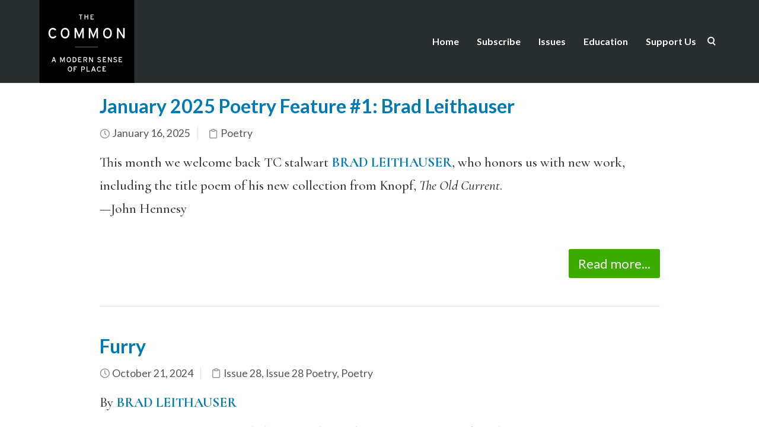

--- FILE ---
content_type: text/html; charset=utf-8
request_url: https://www.google.com/recaptcha/api2/anchor?ar=1&k=6LepLK4UAAAAABJ90-FRZpek5sEKAgnxFW0mMgfH&co=aHR0cHM6Ly93d3cudGhlY29tbW9ub25saW5lLm9yZzo0NDM.&hl=en&v=PoyoqOPhxBO7pBk68S4YbpHZ&size=invisible&anchor-ms=20000&execute-ms=30000&cb=1lmaluek23um
body_size: 49454
content:
<!DOCTYPE HTML><html dir="ltr" lang="en"><head><meta http-equiv="Content-Type" content="text/html; charset=UTF-8">
<meta http-equiv="X-UA-Compatible" content="IE=edge">
<title>reCAPTCHA</title>
<style type="text/css">
/* cyrillic-ext */
@font-face {
  font-family: 'Roboto';
  font-style: normal;
  font-weight: 400;
  font-stretch: 100%;
  src: url(//fonts.gstatic.com/s/roboto/v48/KFO7CnqEu92Fr1ME7kSn66aGLdTylUAMa3GUBHMdazTgWw.woff2) format('woff2');
  unicode-range: U+0460-052F, U+1C80-1C8A, U+20B4, U+2DE0-2DFF, U+A640-A69F, U+FE2E-FE2F;
}
/* cyrillic */
@font-face {
  font-family: 'Roboto';
  font-style: normal;
  font-weight: 400;
  font-stretch: 100%;
  src: url(//fonts.gstatic.com/s/roboto/v48/KFO7CnqEu92Fr1ME7kSn66aGLdTylUAMa3iUBHMdazTgWw.woff2) format('woff2');
  unicode-range: U+0301, U+0400-045F, U+0490-0491, U+04B0-04B1, U+2116;
}
/* greek-ext */
@font-face {
  font-family: 'Roboto';
  font-style: normal;
  font-weight: 400;
  font-stretch: 100%;
  src: url(//fonts.gstatic.com/s/roboto/v48/KFO7CnqEu92Fr1ME7kSn66aGLdTylUAMa3CUBHMdazTgWw.woff2) format('woff2');
  unicode-range: U+1F00-1FFF;
}
/* greek */
@font-face {
  font-family: 'Roboto';
  font-style: normal;
  font-weight: 400;
  font-stretch: 100%;
  src: url(//fonts.gstatic.com/s/roboto/v48/KFO7CnqEu92Fr1ME7kSn66aGLdTylUAMa3-UBHMdazTgWw.woff2) format('woff2');
  unicode-range: U+0370-0377, U+037A-037F, U+0384-038A, U+038C, U+038E-03A1, U+03A3-03FF;
}
/* math */
@font-face {
  font-family: 'Roboto';
  font-style: normal;
  font-weight: 400;
  font-stretch: 100%;
  src: url(//fonts.gstatic.com/s/roboto/v48/KFO7CnqEu92Fr1ME7kSn66aGLdTylUAMawCUBHMdazTgWw.woff2) format('woff2');
  unicode-range: U+0302-0303, U+0305, U+0307-0308, U+0310, U+0312, U+0315, U+031A, U+0326-0327, U+032C, U+032F-0330, U+0332-0333, U+0338, U+033A, U+0346, U+034D, U+0391-03A1, U+03A3-03A9, U+03B1-03C9, U+03D1, U+03D5-03D6, U+03F0-03F1, U+03F4-03F5, U+2016-2017, U+2034-2038, U+203C, U+2040, U+2043, U+2047, U+2050, U+2057, U+205F, U+2070-2071, U+2074-208E, U+2090-209C, U+20D0-20DC, U+20E1, U+20E5-20EF, U+2100-2112, U+2114-2115, U+2117-2121, U+2123-214F, U+2190, U+2192, U+2194-21AE, U+21B0-21E5, U+21F1-21F2, U+21F4-2211, U+2213-2214, U+2216-22FF, U+2308-230B, U+2310, U+2319, U+231C-2321, U+2336-237A, U+237C, U+2395, U+239B-23B7, U+23D0, U+23DC-23E1, U+2474-2475, U+25AF, U+25B3, U+25B7, U+25BD, U+25C1, U+25CA, U+25CC, U+25FB, U+266D-266F, U+27C0-27FF, U+2900-2AFF, U+2B0E-2B11, U+2B30-2B4C, U+2BFE, U+3030, U+FF5B, U+FF5D, U+1D400-1D7FF, U+1EE00-1EEFF;
}
/* symbols */
@font-face {
  font-family: 'Roboto';
  font-style: normal;
  font-weight: 400;
  font-stretch: 100%;
  src: url(//fonts.gstatic.com/s/roboto/v48/KFO7CnqEu92Fr1ME7kSn66aGLdTylUAMaxKUBHMdazTgWw.woff2) format('woff2');
  unicode-range: U+0001-000C, U+000E-001F, U+007F-009F, U+20DD-20E0, U+20E2-20E4, U+2150-218F, U+2190, U+2192, U+2194-2199, U+21AF, U+21E6-21F0, U+21F3, U+2218-2219, U+2299, U+22C4-22C6, U+2300-243F, U+2440-244A, U+2460-24FF, U+25A0-27BF, U+2800-28FF, U+2921-2922, U+2981, U+29BF, U+29EB, U+2B00-2BFF, U+4DC0-4DFF, U+FFF9-FFFB, U+10140-1018E, U+10190-1019C, U+101A0, U+101D0-101FD, U+102E0-102FB, U+10E60-10E7E, U+1D2C0-1D2D3, U+1D2E0-1D37F, U+1F000-1F0FF, U+1F100-1F1AD, U+1F1E6-1F1FF, U+1F30D-1F30F, U+1F315, U+1F31C, U+1F31E, U+1F320-1F32C, U+1F336, U+1F378, U+1F37D, U+1F382, U+1F393-1F39F, U+1F3A7-1F3A8, U+1F3AC-1F3AF, U+1F3C2, U+1F3C4-1F3C6, U+1F3CA-1F3CE, U+1F3D4-1F3E0, U+1F3ED, U+1F3F1-1F3F3, U+1F3F5-1F3F7, U+1F408, U+1F415, U+1F41F, U+1F426, U+1F43F, U+1F441-1F442, U+1F444, U+1F446-1F449, U+1F44C-1F44E, U+1F453, U+1F46A, U+1F47D, U+1F4A3, U+1F4B0, U+1F4B3, U+1F4B9, U+1F4BB, U+1F4BF, U+1F4C8-1F4CB, U+1F4D6, U+1F4DA, U+1F4DF, U+1F4E3-1F4E6, U+1F4EA-1F4ED, U+1F4F7, U+1F4F9-1F4FB, U+1F4FD-1F4FE, U+1F503, U+1F507-1F50B, U+1F50D, U+1F512-1F513, U+1F53E-1F54A, U+1F54F-1F5FA, U+1F610, U+1F650-1F67F, U+1F687, U+1F68D, U+1F691, U+1F694, U+1F698, U+1F6AD, U+1F6B2, U+1F6B9-1F6BA, U+1F6BC, U+1F6C6-1F6CF, U+1F6D3-1F6D7, U+1F6E0-1F6EA, U+1F6F0-1F6F3, U+1F6F7-1F6FC, U+1F700-1F7FF, U+1F800-1F80B, U+1F810-1F847, U+1F850-1F859, U+1F860-1F887, U+1F890-1F8AD, U+1F8B0-1F8BB, U+1F8C0-1F8C1, U+1F900-1F90B, U+1F93B, U+1F946, U+1F984, U+1F996, U+1F9E9, U+1FA00-1FA6F, U+1FA70-1FA7C, U+1FA80-1FA89, U+1FA8F-1FAC6, U+1FACE-1FADC, U+1FADF-1FAE9, U+1FAF0-1FAF8, U+1FB00-1FBFF;
}
/* vietnamese */
@font-face {
  font-family: 'Roboto';
  font-style: normal;
  font-weight: 400;
  font-stretch: 100%;
  src: url(//fonts.gstatic.com/s/roboto/v48/KFO7CnqEu92Fr1ME7kSn66aGLdTylUAMa3OUBHMdazTgWw.woff2) format('woff2');
  unicode-range: U+0102-0103, U+0110-0111, U+0128-0129, U+0168-0169, U+01A0-01A1, U+01AF-01B0, U+0300-0301, U+0303-0304, U+0308-0309, U+0323, U+0329, U+1EA0-1EF9, U+20AB;
}
/* latin-ext */
@font-face {
  font-family: 'Roboto';
  font-style: normal;
  font-weight: 400;
  font-stretch: 100%;
  src: url(//fonts.gstatic.com/s/roboto/v48/KFO7CnqEu92Fr1ME7kSn66aGLdTylUAMa3KUBHMdazTgWw.woff2) format('woff2');
  unicode-range: U+0100-02BA, U+02BD-02C5, U+02C7-02CC, U+02CE-02D7, U+02DD-02FF, U+0304, U+0308, U+0329, U+1D00-1DBF, U+1E00-1E9F, U+1EF2-1EFF, U+2020, U+20A0-20AB, U+20AD-20C0, U+2113, U+2C60-2C7F, U+A720-A7FF;
}
/* latin */
@font-face {
  font-family: 'Roboto';
  font-style: normal;
  font-weight: 400;
  font-stretch: 100%;
  src: url(//fonts.gstatic.com/s/roboto/v48/KFO7CnqEu92Fr1ME7kSn66aGLdTylUAMa3yUBHMdazQ.woff2) format('woff2');
  unicode-range: U+0000-00FF, U+0131, U+0152-0153, U+02BB-02BC, U+02C6, U+02DA, U+02DC, U+0304, U+0308, U+0329, U+2000-206F, U+20AC, U+2122, U+2191, U+2193, U+2212, U+2215, U+FEFF, U+FFFD;
}
/* cyrillic-ext */
@font-face {
  font-family: 'Roboto';
  font-style: normal;
  font-weight: 500;
  font-stretch: 100%;
  src: url(//fonts.gstatic.com/s/roboto/v48/KFO7CnqEu92Fr1ME7kSn66aGLdTylUAMa3GUBHMdazTgWw.woff2) format('woff2');
  unicode-range: U+0460-052F, U+1C80-1C8A, U+20B4, U+2DE0-2DFF, U+A640-A69F, U+FE2E-FE2F;
}
/* cyrillic */
@font-face {
  font-family: 'Roboto';
  font-style: normal;
  font-weight: 500;
  font-stretch: 100%;
  src: url(//fonts.gstatic.com/s/roboto/v48/KFO7CnqEu92Fr1ME7kSn66aGLdTylUAMa3iUBHMdazTgWw.woff2) format('woff2');
  unicode-range: U+0301, U+0400-045F, U+0490-0491, U+04B0-04B1, U+2116;
}
/* greek-ext */
@font-face {
  font-family: 'Roboto';
  font-style: normal;
  font-weight: 500;
  font-stretch: 100%;
  src: url(//fonts.gstatic.com/s/roboto/v48/KFO7CnqEu92Fr1ME7kSn66aGLdTylUAMa3CUBHMdazTgWw.woff2) format('woff2');
  unicode-range: U+1F00-1FFF;
}
/* greek */
@font-face {
  font-family: 'Roboto';
  font-style: normal;
  font-weight: 500;
  font-stretch: 100%;
  src: url(//fonts.gstatic.com/s/roboto/v48/KFO7CnqEu92Fr1ME7kSn66aGLdTylUAMa3-UBHMdazTgWw.woff2) format('woff2');
  unicode-range: U+0370-0377, U+037A-037F, U+0384-038A, U+038C, U+038E-03A1, U+03A3-03FF;
}
/* math */
@font-face {
  font-family: 'Roboto';
  font-style: normal;
  font-weight: 500;
  font-stretch: 100%;
  src: url(//fonts.gstatic.com/s/roboto/v48/KFO7CnqEu92Fr1ME7kSn66aGLdTylUAMawCUBHMdazTgWw.woff2) format('woff2');
  unicode-range: U+0302-0303, U+0305, U+0307-0308, U+0310, U+0312, U+0315, U+031A, U+0326-0327, U+032C, U+032F-0330, U+0332-0333, U+0338, U+033A, U+0346, U+034D, U+0391-03A1, U+03A3-03A9, U+03B1-03C9, U+03D1, U+03D5-03D6, U+03F0-03F1, U+03F4-03F5, U+2016-2017, U+2034-2038, U+203C, U+2040, U+2043, U+2047, U+2050, U+2057, U+205F, U+2070-2071, U+2074-208E, U+2090-209C, U+20D0-20DC, U+20E1, U+20E5-20EF, U+2100-2112, U+2114-2115, U+2117-2121, U+2123-214F, U+2190, U+2192, U+2194-21AE, U+21B0-21E5, U+21F1-21F2, U+21F4-2211, U+2213-2214, U+2216-22FF, U+2308-230B, U+2310, U+2319, U+231C-2321, U+2336-237A, U+237C, U+2395, U+239B-23B7, U+23D0, U+23DC-23E1, U+2474-2475, U+25AF, U+25B3, U+25B7, U+25BD, U+25C1, U+25CA, U+25CC, U+25FB, U+266D-266F, U+27C0-27FF, U+2900-2AFF, U+2B0E-2B11, U+2B30-2B4C, U+2BFE, U+3030, U+FF5B, U+FF5D, U+1D400-1D7FF, U+1EE00-1EEFF;
}
/* symbols */
@font-face {
  font-family: 'Roboto';
  font-style: normal;
  font-weight: 500;
  font-stretch: 100%;
  src: url(//fonts.gstatic.com/s/roboto/v48/KFO7CnqEu92Fr1ME7kSn66aGLdTylUAMaxKUBHMdazTgWw.woff2) format('woff2');
  unicode-range: U+0001-000C, U+000E-001F, U+007F-009F, U+20DD-20E0, U+20E2-20E4, U+2150-218F, U+2190, U+2192, U+2194-2199, U+21AF, U+21E6-21F0, U+21F3, U+2218-2219, U+2299, U+22C4-22C6, U+2300-243F, U+2440-244A, U+2460-24FF, U+25A0-27BF, U+2800-28FF, U+2921-2922, U+2981, U+29BF, U+29EB, U+2B00-2BFF, U+4DC0-4DFF, U+FFF9-FFFB, U+10140-1018E, U+10190-1019C, U+101A0, U+101D0-101FD, U+102E0-102FB, U+10E60-10E7E, U+1D2C0-1D2D3, U+1D2E0-1D37F, U+1F000-1F0FF, U+1F100-1F1AD, U+1F1E6-1F1FF, U+1F30D-1F30F, U+1F315, U+1F31C, U+1F31E, U+1F320-1F32C, U+1F336, U+1F378, U+1F37D, U+1F382, U+1F393-1F39F, U+1F3A7-1F3A8, U+1F3AC-1F3AF, U+1F3C2, U+1F3C4-1F3C6, U+1F3CA-1F3CE, U+1F3D4-1F3E0, U+1F3ED, U+1F3F1-1F3F3, U+1F3F5-1F3F7, U+1F408, U+1F415, U+1F41F, U+1F426, U+1F43F, U+1F441-1F442, U+1F444, U+1F446-1F449, U+1F44C-1F44E, U+1F453, U+1F46A, U+1F47D, U+1F4A3, U+1F4B0, U+1F4B3, U+1F4B9, U+1F4BB, U+1F4BF, U+1F4C8-1F4CB, U+1F4D6, U+1F4DA, U+1F4DF, U+1F4E3-1F4E6, U+1F4EA-1F4ED, U+1F4F7, U+1F4F9-1F4FB, U+1F4FD-1F4FE, U+1F503, U+1F507-1F50B, U+1F50D, U+1F512-1F513, U+1F53E-1F54A, U+1F54F-1F5FA, U+1F610, U+1F650-1F67F, U+1F687, U+1F68D, U+1F691, U+1F694, U+1F698, U+1F6AD, U+1F6B2, U+1F6B9-1F6BA, U+1F6BC, U+1F6C6-1F6CF, U+1F6D3-1F6D7, U+1F6E0-1F6EA, U+1F6F0-1F6F3, U+1F6F7-1F6FC, U+1F700-1F7FF, U+1F800-1F80B, U+1F810-1F847, U+1F850-1F859, U+1F860-1F887, U+1F890-1F8AD, U+1F8B0-1F8BB, U+1F8C0-1F8C1, U+1F900-1F90B, U+1F93B, U+1F946, U+1F984, U+1F996, U+1F9E9, U+1FA00-1FA6F, U+1FA70-1FA7C, U+1FA80-1FA89, U+1FA8F-1FAC6, U+1FACE-1FADC, U+1FADF-1FAE9, U+1FAF0-1FAF8, U+1FB00-1FBFF;
}
/* vietnamese */
@font-face {
  font-family: 'Roboto';
  font-style: normal;
  font-weight: 500;
  font-stretch: 100%;
  src: url(//fonts.gstatic.com/s/roboto/v48/KFO7CnqEu92Fr1ME7kSn66aGLdTylUAMa3OUBHMdazTgWw.woff2) format('woff2');
  unicode-range: U+0102-0103, U+0110-0111, U+0128-0129, U+0168-0169, U+01A0-01A1, U+01AF-01B0, U+0300-0301, U+0303-0304, U+0308-0309, U+0323, U+0329, U+1EA0-1EF9, U+20AB;
}
/* latin-ext */
@font-face {
  font-family: 'Roboto';
  font-style: normal;
  font-weight: 500;
  font-stretch: 100%;
  src: url(//fonts.gstatic.com/s/roboto/v48/KFO7CnqEu92Fr1ME7kSn66aGLdTylUAMa3KUBHMdazTgWw.woff2) format('woff2');
  unicode-range: U+0100-02BA, U+02BD-02C5, U+02C7-02CC, U+02CE-02D7, U+02DD-02FF, U+0304, U+0308, U+0329, U+1D00-1DBF, U+1E00-1E9F, U+1EF2-1EFF, U+2020, U+20A0-20AB, U+20AD-20C0, U+2113, U+2C60-2C7F, U+A720-A7FF;
}
/* latin */
@font-face {
  font-family: 'Roboto';
  font-style: normal;
  font-weight: 500;
  font-stretch: 100%;
  src: url(//fonts.gstatic.com/s/roboto/v48/KFO7CnqEu92Fr1ME7kSn66aGLdTylUAMa3yUBHMdazQ.woff2) format('woff2');
  unicode-range: U+0000-00FF, U+0131, U+0152-0153, U+02BB-02BC, U+02C6, U+02DA, U+02DC, U+0304, U+0308, U+0329, U+2000-206F, U+20AC, U+2122, U+2191, U+2193, U+2212, U+2215, U+FEFF, U+FFFD;
}
/* cyrillic-ext */
@font-face {
  font-family: 'Roboto';
  font-style: normal;
  font-weight: 900;
  font-stretch: 100%;
  src: url(//fonts.gstatic.com/s/roboto/v48/KFO7CnqEu92Fr1ME7kSn66aGLdTylUAMa3GUBHMdazTgWw.woff2) format('woff2');
  unicode-range: U+0460-052F, U+1C80-1C8A, U+20B4, U+2DE0-2DFF, U+A640-A69F, U+FE2E-FE2F;
}
/* cyrillic */
@font-face {
  font-family: 'Roboto';
  font-style: normal;
  font-weight: 900;
  font-stretch: 100%;
  src: url(//fonts.gstatic.com/s/roboto/v48/KFO7CnqEu92Fr1ME7kSn66aGLdTylUAMa3iUBHMdazTgWw.woff2) format('woff2');
  unicode-range: U+0301, U+0400-045F, U+0490-0491, U+04B0-04B1, U+2116;
}
/* greek-ext */
@font-face {
  font-family: 'Roboto';
  font-style: normal;
  font-weight: 900;
  font-stretch: 100%;
  src: url(//fonts.gstatic.com/s/roboto/v48/KFO7CnqEu92Fr1ME7kSn66aGLdTylUAMa3CUBHMdazTgWw.woff2) format('woff2');
  unicode-range: U+1F00-1FFF;
}
/* greek */
@font-face {
  font-family: 'Roboto';
  font-style: normal;
  font-weight: 900;
  font-stretch: 100%;
  src: url(//fonts.gstatic.com/s/roboto/v48/KFO7CnqEu92Fr1ME7kSn66aGLdTylUAMa3-UBHMdazTgWw.woff2) format('woff2');
  unicode-range: U+0370-0377, U+037A-037F, U+0384-038A, U+038C, U+038E-03A1, U+03A3-03FF;
}
/* math */
@font-face {
  font-family: 'Roboto';
  font-style: normal;
  font-weight: 900;
  font-stretch: 100%;
  src: url(//fonts.gstatic.com/s/roboto/v48/KFO7CnqEu92Fr1ME7kSn66aGLdTylUAMawCUBHMdazTgWw.woff2) format('woff2');
  unicode-range: U+0302-0303, U+0305, U+0307-0308, U+0310, U+0312, U+0315, U+031A, U+0326-0327, U+032C, U+032F-0330, U+0332-0333, U+0338, U+033A, U+0346, U+034D, U+0391-03A1, U+03A3-03A9, U+03B1-03C9, U+03D1, U+03D5-03D6, U+03F0-03F1, U+03F4-03F5, U+2016-2017, U+2034-2038, U+203C, U+2040, U+2043, U+2047, U+2050, U+2057, U+205F, U+2070-2071, U+2074-208E, U+2090-209C, U+20D0-20DC, U+20E1, U+20E5-20EF, U+2100-2112, U+2114-2115, U+2117-2121, U+2123-214F, U+2190, U+2192, U+2194-21AE, U+21B0-21E5, U+21F1-21F2, U+21F4-2211, U+2213-2214, U+2216-22FF, U+2308-230B, U+2310, U+2319, U+231C-2321, U+2336-237A, U+237C, U+2395, U+239B-23B7, U+23D0, U+23DC-23E1, U+2474-2475, U+25AF, U+25B3, U+25B7, U+25BD, U+25C1, U+25CA, U+25CC, U+25FB, U+266D-266F, U+27C0-27FF, U+2900-2AFF, U+2B0E-2B11, U+2B30-2B4C, U+2BFE, U+3030, U+FF5B, U+FF5D, U+1D400-1D7FF, U+1EE00-1EEFF;
}
/* symbols */
@font-face {
  font-family: 'Roboto';
  font-style: normal;
  font-weight: 900;
  font-stretch: 100%;
  src: url(//fonts.gstatic.com/s/roboto/v48/KFO7CnqEu92Fr1ME7kSn66aGLdTylUAMaxKUBHMdazTgWw.woff2) format('woff2');
  unicode-range: U+0001-000C, U+000E-001F, U+007F-009F, U+20DD-20E0, U+20E2-20E4, U+2150-218F, U+2190, U+2192, U+2194-2199, U+21AF, U+21E6-21F0, U+21F3, U+2218-2219, U+2299, U+22C4-22C6, U+2300-243F, U+2440-244A, U+2460-24FF, U+25A0-27BF, U+2800-28FF, U+2921-2922, U+2981, U+29BF, U+29EB, U+2B00-2BFF, U+4DC0-4DFF, U+FFF9-FFFB, U+10140-1018E, U+10190-1019C, U+101A0, U+101D0-101FD, U+102E0-102FB, U+10E60-10E7E, U+1D2C0-1D2D3, U+1D2E0-1D37F, U+1F000-1F0FF, U+1F100-1F1AD, U+1F1E6-1F1FF, U+1F30D-1F30F, U+1F315, U+1F31C, U+1F31E, U+1F320-1F32C, U+1F336, U+1F378, U+1F37D, U+1F382, U+1F393-1F39F, U+1F3A7-1F3A8, U+1F3AC-1F3AF, U+1F3C2, U+1F3C4-1F3C6, U+1F3CA-1F3CE, U+1F3D4-1F3E0, U+1F3ED, U+1F3F1-1F3F3, U+1F3F5-1F3F7, U+1F408, U+1F415, U+1F41F, U+1F426, U+1F43F, U+1F441-1F442, U+1F444, U+1F446-1F449, U+1F44C-1F44E, U+1F453, U+1F46A, U+1F47D, U+1F4A3, U+1F4B0, U+1F4B3, U+1F4B9, U+1F4BB, U+1F4BF, U+1F4C8-1F4CB, U+1F4D6, U+1F4DA, U+1F4DF, U+1F4E3-1F4E6, U+1F4EA-1F4ED, U+1F4F7, U+1F4F9-1F4FB, U+1F4FD-1F4FE, U+1F503, U+1F507-1F50B, U+1F50D, U+1F512-1F513, U+1F53E-1F54A, U+1F54F-1F5FA, U+1F610, U+1F650-1F67F, U+1F687, U+1F68D, U+1F691, U+1F694, U+1F698, U+1F6AD, U+1F6B2, U+1F6B9-1F6BA, U+1F6BC, U+1F6C6-1F6CF, U+1F6D3-1F6D7, U+1F6E0-1F6EA, U+1F6F0-1F6F3, U+1F6F7-1F6FC, U+1F700-1F7FF, U+1F800-1F80B, U+1F810-1F847, U+1F850-1F859, U+1F860-1F887, U+1F890-1F8AD, U+1F8B0-1F8BB, U+1F8C0-1F8C1, U+1F900-1F90B, U+1F93B, U+1F946, U+1F984, U+1F996, U+1F9E9, U+1FA00-1FA6F, U+1FA70-1FA7C, U+1FA80-1FA89, U+1FA8F-1FAC6, U+1FACE-1FADC, U+1FADF-1FAE9, U+1FAF0-1FAF8, U+1FB00-1FBFF;
}
/* vietnamese */
@font-face {
  font-family: 'Roboto';
  font-style: normal;
  font-weight: 900;
  font-stretch: 100%;
  src: url(//fonts.gstatic.com/s/roboto/v48/KFO7CnqEu92Fr1ME7kSn66aGLdTylUAMa3OUBHMdazTgWw.woff2) format('woff2');
  unicode-range: U+0102-0103, U+0110-0111, U+0128-0129, U+0168-0169, U+01A0-01A1, U+01AF-01B0, U+0300-0301, U+0303-0304, U+0308-0309, U+0323, U+0329, U+1EA0-1EF9, U+20AB;
}
/* latin-ext */
@font-face {
  font-family: 'Roboto';
  font-style: normal;
  font-weight: 900;
  font-stretch: 100%;
  src: url(//fonts.gstatic.com/s/roboto/v48/KFO7CnqEu92Fr1ME7kSn66aGLdTylUAMa3KUBHMdazTgWw.woff2) format('woff2');
  unicode-range: U+0100-02BA, U+02BD-02C5, U+02C7-02CC, U+02CE-02D7, U+02DD-02FF, U+0304, U+0308, U+0329, U+1D00-1DBF, U+1E00-1E9F, U+1EF2-1EFF, U+2020, U+20A0-20AB, U+20AD-20C0, U+2113, U+2C60-2C7F, U+A720-A7FF;
}
/* latin */
@font-face {
  font-family: 'Roboto';
  font-style: normal;
  font-weight: 900;
  font-stretch: 100%;
  src: url(//fonts.gstatic.com/s/roboto/v48/KFO7CnqEu92Fr1ME7kSn66aGLdTylUAMa3yUBHMdazQ.woff2) format('woff2');
  unicode-range: U+0000-00FF, U+0131, U+0152-0153, U+02BB-02BC, U+02C6, U+02DA, U+02DC, U+0304, U+0308, U+0329, U+2000-206F, U+20AC, U+2122, U+2191, U+2193, U+2212, U+2215, U+FEFF, U+FFFD;
}

</style>
<link rel="stylesheet" type="text/css" href="https://www.gstatic.com/recaptcha/releases/PoyoqOPhxBO7pBk68S4YbpHZ/styles__ltr.css">
<script nonce="DBuBvKMj2OPyndT8noW9Gg" type="text/javascript">window['__recaptcha_api'] = 'https://www.google.com/recaptcha/api2/';</script>
<script type="text/javascript" src="https://www.gstatic.com/recaptcha/releases/PoyoqOPhxBO7pBk68S4YbpHZ/recaptcha__en.js" nonce="DBuBvKMj2OPyndT8noW9Gg">
      
    </script></head>
<body><div id="rc-anchor-alert" class="rc-anchor-alert"></div>
<input type="hidden" id="recaptcha-token" value="[base64]">
<script type="text/javascript" nonce="DBuBvKMj2OPyndT8noW9Gg">
      recaptcha.anchor.Main.init("[\x22ainput\x22,[\x22bgdata\x22,\x22\x22,\[base64]/[base64]/[base64]/KE4oMTI0LHYsdi5HKSxMWihsLHYpKTpOKDEyNCx2LGwpLFYpLHYpLFQpKSxGKDE3MSx2KX0scjc9ZnVuY3Rpb24obCl7cmV0dXJuIGx9LEM9ZnVuY3Rpb24obCxWLHYpe04odixsLFYpLFZbYWtdPTI3OTZ9LG49ZnVuY3Rpb24obCxWKXtWLlg9KChWLlg/[base64]/[base64]/[base64]/[base64]/[base64]/[base64]/[base64]/[base64]/[base64]/[base64]/[base64]\\u003d\x22,\[base64]\\u003d\\u003d\x22,\[base64]/DqMK+woXCkcOlJSjCvMKDw6DDtGYFwoHCm2HDn8OSa8KHwrLCg8KAZz/DgHnCucKyPcK2wrzCqFdow6LCs8OHw5lrD8K3NV/[base64]/Dp2sQV8KGUT3CqsO1EEBiPmXDqcOKwqvCsTAUXsOEw4DCtzFhMUnDqwPDoW8rwrJTMsKRw5zCv8KLCREyw5LCoxfCpAN0wpwhw4LCukUQfhcnwpbCgMK4DMKSEjfCtFTDjsKowqXDjH5LRsKEdXzDsC7CqcO9wq1wWD/[base64]/Dgg/CqcK1aArDvcO/wrbCvS0EXsO+ZcOlw64zd8Onw6HCtB06w6rChsOONi3DrRzCisK3w5XDnjzDolUsdMKEKC7DvG7CqsOaw6cUfcKIZQsmScKYw4fChyLDs8KcGMOUw6bDicKfwosFTC/CoErDvz4Rw6xLwq7DgMKtw5nCpcK+w67DnBh+ZMKeZ0QlblrDqUkMwoXDtW3ChFLCi8OAwqpyw4k8CMKGdMOgeMK8w7lDaA7DnsKSw4tLSMO0SQDCusK6wqTDoMOmairCpjQgfsK7w6nClE3Cv3zCpzvCssKNCMOww4t2F8OOaAAiCsOXw7vDksKGwoZmZH/DhMOiw7zCvX7DgT3Dnkc0CcOuVcOWwqnCqMOWwpDDjgfDqMKTdsKOEEvDgMKKwpVZf0jDgBDDlMKTfgVUw4BNw6lmw6dQw6DCt8OkYMOnw47DhsOtWy0nwr8qw48bc8OaPUt7wp5dwofCpcOAWhZGIcOowpnCt8OJwqHCgA4pJcOUFcKPbgEhWF/CrEgWw4PDkcOvwrfCv8Kcw5LDlcKSwpRswrvDhC8BwpwKFh5jacKMw5HDsQrCvSzDtAdww6jCocO/KkzCjAxfe2/[base64]/CqUVzwpHDlMKkDBbDqGHCjMO6A0PDnkHCg8OoF8KKbcK0w53DhsK1wr0Mw5rCmsO5WSLCmBDCoznDik48w5nDsWYwY2wiBsOXNsKfw6HDnsOYNMOMwr84MsOSwp3DscKKw4XDvsKvwp7Csh3DnRTCqmddO17DvR/CmkrCjMOFL8KiX0okJn3CgsKLKijDosK9w7fDksOwXgwlwrfCllPDl8O7wq1Fw7AnVcKzZcOkNMKUZSnDhmbDosO1OEZuw6hywpV3wprDpnYmblYRPMO0w6twQS/CmcOABMKyAcKdw75Cw6/[base64]/DggR2Zmgaw4nCsV7DnwB8D19FHcKRwoIHKcK2w5rDmlgRDMOuw6jCncO5YMO5P8Olwr4ZQcOMCz4kaMOHw5/Cv8KnwoRJw7k9bF7CtQLDocKmw5XDgcOUBSRRfk8qFWbDo0fCoCDDujJ2wrLCjl/CviDCtsKIw703wrw4HUpvGsOow5PDpxsqwo3CihNswp/ClXYtw54jw7R3w5ogwrLCiMOQCMOcwr9iO35Zw4XDqmzCgcKaakxtwqDClj47FcKpNAcVPixrG8O7wpjDpMKxU8KIwr/DgzfDuC7CiwAWw7vClAnDgh/DisOwcHQ0woPDnTbDrwDCp8KqYhI5VMKkw5pvAS3Cg8KWwofCjcK8YcOLwrUQWC8VYQ/Cgg3CssOqNcKRWV/Cnkd/ScKqwqNCw5N7wonCnsOnwrvCkcK0O8O2WFPDp8OOwp/CjUlHwp4ScMKFw5N9fcKmE37DunDCvAA6IcKQX0fDjsKGwp/CsDPDkgTCq8KDVEd/wrjCphTCm27CohZmDMKhYsOMC2vDlcKmwoDDiMKKflXCn0VwL8KQDcKPwqhWw7TCu8OyHsK7w6bCvTbCpkXCtlAQTMKGdjVsw7vCtgVuZcK8wrjCh17DlSM6woFfwo8dNWPChk7Dm0/DgE3DvwDDkyXCkMOcw5FPw4J7woXCqUFew75qwp3CsCLCvcOCw5DChcOfWsOzw754DDctwr/Cq8OZwoIsw7zClsOMQibCuVPCsG7CsMOTUcOvw7Bow45iwrZYw7klw6hIw5rCosK3W8OCwr/DusK5R8KqQcKFG8K4B8Khw63ClnMSwr0rwpM9wrHCknLDpGXCtVvDiHXDth/[base64]/Cr8Ozw5UMwrPCm8K8w7g0w4PCsxTCoA8zw4AtwrJ+w6nDgAhCQ8Ktw5vDn8OEaWYFYMKnw5V1woPCn0U6w6fDnsOuw6jDh8KXwrrCncOoDsK9wp4Yw4V8w6cDw7jCsGxJw4rDvA7CrVbDgCMKNsOMw4Iew7sFD8OqwrTDlMKjcBjCpBoOfzTCvMOBb8K2wpbDkT/[base64]/w7DDvHbDg8OYwoDDg8KDw4/DvgbCm8O3WwnDn8Oewr/DosKlwqnCusOpEBnCs0HDicOIw5DCgsOWRcKUw7/[base64]/DhxFYwojCoXwRwoLDj2FmKsKOwrVcw53DukrDmGMLwqbCrcOxw4bCi8KJw6FUBlZyd2vClzxVfMKQZXzDpsKdTCl0RsOCwoEcEwkkc8O+w6bDgh/[base64]/CocO/w6zClVVWw4djw47CskwNbRdsw4jCnhLDrlEKNj0EKydcw7vDkzgjDwhMR8Kmw7wSw7HChcOPYcOrwr5FH8OpE8KALgdww6rDpxbDtMK6wpDCtHbDpgzDsTMbRDAuYVApVMK1w6U2wpJcHissw7/CrxV3w7HDg0w4wosdCFLCklQpw6zCisKCw5saDXPDi0PCsMOfK8Kvw7PDhHAcY8Khwp/Dg8O2HVADw47CpsOcRcKWwpvDlwXClls1VcKlwpnDncOheMOEw4VVw5sKNHvCrsKiHzdKHzTCkHHDu8KPw7PCp8Otw7vCisOsTMK1wrfDugbDoR/[base64]/CpcK5FC5dwprDkh3CmsKOJsOKw75Kwr0zw6sracOTJcK/[base64]/[base64]/CmcKowoLCncOmT3TDqcOmJVXDtTxSSUNCwo0swq4Uw6fCn8KkwoHCs8KpwrIDBBTDlloFw43CjMKhTxVDw6t3wqBVw5TCvsKow4zDoMKsZDRJw602wqVMfyHCp8Knw5skwqd7wrp9QDTDlcKZCAINEz/[base64]/[base64]/[base64]/Cg3TDu8OBRFRLw6ZpZkxFw7rCisOdw64lwoVZw7xFwqbDkhQTbwrCglECVsKTGcOhwqTDoz7CuD/CpCUDccKIwrkzKjvCjcKKwpTCpnXCssKLw5DCimVjAXvDgFjDmcO0wrVsw6PDskJrwp/[base64]/CpiF9NMOXwpYpw4tNwrLChwTDsw4yE8Obw7wmw5Zlw6MQO8KwDzbDq8Oow5EzfcO2OcKMOhjDkMKgIUIXw6BiwojCncK2X3HCscOjTsK2OsKFY8KqCMK/[base64]/DvWshwqbDr3ZQw4TDrF10egLDvBbCq8OLwozDpsOyw4dmKDVcw43Cn8KmaMK7w4lew73CnsOtw6PCt8KLG8O4w67CuGwPw7E+fiM+wrksesOyeQlVw7EXwpPCs3g/wqvDmsKvCSl9fCfDjHPCkcO2w5bCkcK0w6JLDWpfwoDDoy7ChsKGRH1cwqjCssKOw5AdHHEQw6/Dp1nCnMKRwpccT8K0QcKIwqXDoXLDksOwwoRdwrRhAcOpw4ARTMKLw7nCssK1wpTChFvDlcKGw5hzwqNVwppHUcOrw6tZwrbCvzd+O2DDsMKEw5gnRh4Vw5XDvDzDhsKhw78Ew5/DtzjDmjJKc2fDoWTDr2QGEk7Dqy/[base64]/[base64]/w59dw7Ufw6DDrMKqVyrDnlN7Fn/CgE7Cv0I3Wz88wpxwwrTDksOxw68cD8Kqa3lyD8KVJcKsV8O9wo9qwpQKT8ORJx5Kw4TCusKawofDkgYJaGfDkUF/[base64]/Cg8OsHcOyNMKvw6R0fMKhecOPwqEXakldMVxNwrrDjiLCvVQ/UMOnQlHClsKAe1DDs8K+P8OlwpByXUbDmUlMZWXDoCouw5ZDwpHDjDUuw445ecKqblhvF8KNw4wcwrR2fzl1LMOaw7kOQMKVXMKBaMO4fhDChcOiw7RJw6nDkcOfw4/[base64]/MFp4VWBDUTjDiXg3w6HDrcOKZMO4R8K+HD0zw6V4wpbDmcO/w6pDFMOEwodHJcODw5dFw7APISlnw5HCicKzwpLCtMK8IMOAw5kKw5fDhcOxwrY9woEYwqzDiA4QYz3DncKbRcKGw45+SsOfcsKfehXDpsOlNEEMwq7CvsKOZcKIPmvDjxHChsKVacKIBMOHdsKywo8Ww5/DpGNTw7gWeMO6w4LDhcOQaioXw43CosOLasKRVWJkwoJwWsOAwo02IsKTN8OKwpw3w6LCjFk3P8KpHMKALQHDqMOLRsKSw4LDvRRBPHUZG0oPHhYDw4fDkCtZSMONw5XDucOjw6HDj8OQTsOMwo/DqcOsw7TDlS5cb8O1SxbDl8OAw74fw4rDgsOABsKCeTfDlSHCokpcwr7CkcKBw40WEEkjYcObMgjCp8OPwqHDuH9yWMOJSH7DsXNEw5HChcKbaAXDr1tzw7fCuAjCshFRAm/ChiIKGEUvHcKRw7XDshzDucKydk8owqVpwprCllciGcKYHizDpSUXw4vCrE0WZ8Osw4bDmwJTbynCl8K3VGcJRFzCnWZ7wo9uw7gxUWBAw54HI8O/csK5GnAfDAdOw43DucKwcGXDpioqSyjCr1ttQ8OmIcOJw5Rkc3FEw6wNw6bCrSbCssKTwo5gYE3CmMOfWUrCgh8IwoBwVhxuCgJxw7/[base64]/Cj8K7flg2w6ZCwolAw6DDoSRdJMK3Ql5CV3fCtsOWw63DvjIXwqEVLEMqXjp6w4BrMC58w5hJw7gYV0dPwqnDssKdw6/CmsK3woVwGsOAwqXCn8OINAzCqULDncOuRsOoYsO9w7vDjcO4YgZBQnDCkXIGPcOlM8KyVHk7cGESwpJQwqnCjsO4TTQwNsKLworCm8OmNMOmw4TCnsKzHFfDg0h6w40COF53w41Rw7zDucO/CMK5U3kYa8KYwosjaUATeTjDiMOaw6E9w4nDqCjDiQhcXVRkwopgwoLDq8OYwqkSwo/[base64]/DksK2w786woFNAsKPSMKXw57CssK4w5nDm8KKwpQLw7nDgzFbaG4sR8OJw7crwpLCvFnDkD/Dj8ONwrjDkhLCm8Onwppvw4fDnnTDqREUw5oXBcO4U8KhZBTDj8KCwqFPPcK1VkpsfMKRwrxUw7nCr0DDlcOew7sEOnAiwpo+cU4Vwr5JI8KhJDLDj8OwYjPChcOJDsKxLkbCmBHCr8Kmw7PDicK4UDhlwpQCwqV7BAZEEcOQTcOXwqnCpMOSC0fDqsOXwrw/wokbw6J7wrvDqsKkP8O1wpnDmEHDhDTCp8KsfsO9Hzo3w7/DocKfwqPCoy5Owr/CjsKMw6wRNcOhCMO0I8OHDw90bMOzw4TCjnV8YcOeTmsfdh/CpzLDmMKSEERNw6LDk3Rgw6J1ODXDtj1rwpTDuBvCsVI2QU5Ww5fCokB0cMONwr8Pwo3Ctggtw5jCr1NbUcOLWMKxGcOJCsOHTB7DrS9Ywo3CmT7Dsh1qRsONw4YJwo/Cv8KPWcOIWCLDscOyZcOhUcKlw6PDhcKJLQxXKcOuw4HCn1vCkWAiw4U3csKQwqjChsOLHyMudsOjw6bDnG88GMK3wqDCiUPDrsOow7JOY3drwrHDlTXCkMOtw6UqwqTDs8K+wr/Dom1wWjHCu8K/KcOZwpjCjcKHwodpw43Ct8KWH3TDgsKDdBjCvsKPb3LCih/[base64]/CqcKXE8OWWsKswovDv8OEworDjsOFOgZSw6VJwpUWN8OJDcO5YsOOw6QYNcKpI3DCrE/CgsKhwpUPbn/CqibDicK1YcOYdcO8O8OOw55wJsKFVDYLZSjDm2XDksOdw7Z+CgTDnzhuXRlkUCE+OsO/woTClMO5SsOwREsoM13CgMOFUMOcO8KowoIBXcOSwqleFcK4w4Q5MxhRF3YbfH0BT8OzHVDCsk3CgRoIw755wrrChMOZBU8xw6oaZcKxw7vCisKbw7bDkMOuw7TDkMOFPcO9wr0TwpvCg2LDvsKsU8O+ZMOjbCDDmG5Pw6cZKsODwqrDlkhewqtFWcK/[base64]/DqBHCrRR6ZkVFMcKRS8KoXynCn8O7eDRJRzTCj2TDrMKuwrkzwq7DkcKTwo0pw4Ntw6rCvQrDlMK4bUXDnVfDq3FNw5DDoMK6wrg/R8KBwpXDmEA8w7zCo8K+wp4IwoHCqWV2bMOsST/DssKcOcOUw5kdw4QpQWLDr8KbOwvCrmNOwo8xUMOLwobDviTChcK+wptUw5jDohkxw4J6w5rDkSrDrVPDj8KUw6fCnwHDpMO3wofCrMOmwrEbw63CtztPVkplwqZGJMKvbsKhGsOlwpVXdg/CilPDtDHDs8Knbm/DrcK7wqrCgy0Zw6/Cn8OGHifCuDxOB8KkdQPChUsXBl8AAMOJGmg7bHDDjxPDi0rDjsKMw6TDscOrZ8OCMXrDr8KxYmlWGcKSwoh0Gj7CrXlGUsKnw7fCkMORWMOYwprDs2PDtMOswrpIwofDuizDnsO2w41iwpgPwpjDtcKgE8KTw6l2wqnDlA/CsB17w6/Dmg3CpxnCvsOUCMOoTsONBm5IwopgwqJ5wr/DnAEcayUBwpx0LcK7DnMYwoDChm4fOTTClMOqc8OZwr5tw4/Cr8OAW8Ocw4jDs8K6RCHDpMKIRsOAwqHDrH5uwqItw5zDjMKQaBAjwoHDpn8kw5nDg0LCqTw9DFjCgsKLw4jCnRx/w6/DqMK8BEdPw6zDiCAJwpbCo1kow4XCmMOKQcKGw4xAw70nXcOoehjCr8KRa8O/OSTDhUYVLXRsZ1bCg1M5L0/DrcONPV0+w5wcwroKHHQWN8ODwo/[base64]/DjFHDsVXDhMKzw5fCokczUVYcLXE2dsKPO8KAwp7ChDjDgm0uwpvCjjoYY2jDg1/Cj8OXw7PDinsYUcOvwqxTw4ZjwrnDq8Knw7kCdsOwIjZkwqphw4DClcKFeCsqHycZw7ZKwqICwoDCuGnCqcKYwpQhO8KFwrjChE7DjijDtMKKSyfDuxlFORnDtMKnbm0KXAPDtMO9VxBkT8Omw4FxBMKAw57DlBbDs21Ww6I4H3ljw64/fWHDo1bCmjPDhsOpw7HCmCc/HHDCl1INw77CkcOFa09+OnTCtw0nasOrwrHCu2LDtyPCg8Osw63DiTHDhR7DhsOww5jCosKHFMORwo1OA1M2Q0PCgH7CukhTwpDDr8KIcV8LMMOQw5bCmkvDqnMxwrrCtDB7TsOAXlHCnxPDjcKacMOjeC/Dn8OZLsKFGsKmw57Ds3o2GzLDi0gfwptSwrHDhsKxRsO5N8KQIsOQw7bDtcOMwpp+w44uw7/[base64]/w4vDvgLCilJTw4XCvBHDvMOzM8KvR8K7wq3CsQLCusOWA8OfV35EwrvDi2/CjcKCwp/DtMKjU8OvwqHDoVNENsKBw6nDhMKHX8Oxw4DCt8OJMcKQwrJmw54odxA7UMOQXMKbw4tow4UQwoRhQ0UfJm7DpgXDvMK3wqBqw7UDwqzDjVN/LF/CpV12P8OmU3N3Q8OsGcKtwqXDn8OFwqTDlXUAWcOUw4rDgcOiYi/CiXwPw4TDl8OrHsKED2MlwpjDli0hRAYsw5oPwpkqHsOZPcKENxzDsMKpY2TDj8KGXVXChMOUSXlZMmouJ8Kdwoo/[base64]/Cm8OUZSoKWsKUwqXDpcKNwrQXD3V5DxFPwrTCuMKJwozDvsKASMOee8OEwobDrcKlS2Vvwpdmw59yaHltw5fCnjnCgkhEb8OHw6RIJVoTwrvCusKXIW/Dq2ARfydOQcKzYsKrwrbDiMOow5kVCsOPwqLDvcOnwrA+Axo1A8KXw6lsf8KGQRDCn3vDjV0bVcOZw5zDnHImcnskwp/Dn1ssw6zDgDMddmAfDsOVQzZ1wrvCs33CqsKMZMK6w7vCumVWwqIwJSsTdH/[base64]/DnGVZw5DDjG5Ew53Cg3rDr8KtfMKlPnRIwrrCnMKzw6PDvsOrw5LCvcOkwrTDlMOcwpzDhHDClTAkw7ZhwrLDqHnDv8O2KUwyUzkdw7QTEnZmw4kZcMOlJEEJTiDCrcKRw7nDmcKOwqk1w41awoUmTWDDpyXDrMKHT2VSw55oUcKCVsK/wq99SMKZwoQIw7dZA1scw64mw40SZcOcI0nDryrCqg1lw6XDlcKxwoXCg8KBw6XDnAPCklrDnsOeU8OMwp/[base64]/DpsKNwrLDo8Osw7TDs8OINC8JwpA7Q8O0El7Dj8Kzw6pgw6DCp8OFIMOBw5bCqlJbwpXDsMOhwqNJehU6wrDDvcOhSiBTalLDvsO0wpfDpTZ3HMKxwpHDm8K7woXClcKLbB3Dm0LDocKDN8O8w7l7fkUiMxjDpF9kwrbDlHp1TsOGwrrCvMO6XQ0ewrUGwqHDuS/DpnFYwqwWWcOANRB4wpLDm2LCigFgQXnCl1ZZDsK0OsOAw4HDkwk5w7ptT8OawrHDhcKlCsOqw5XDhMOjwqx2w4ECWMKywoTDucKMRRRca8K7TMOiPcOxwpZ6RjNxwok5w4sYXDkeHwbDsklJCMKHZ1MHIFg5wosAPMKXw5/DgsKcIjgmw6tlHMKlIsKDwrkJeH/CvTYVd8KJJzXDtcO3S8OowoJ6DcKSw6/DvDoAw4ENw5ZyTMKtYCzCqsO7RMKQw6DDiMKTwoRhdEnCpn/DiCwDwpoFw5zCm8KCZB7DmMO1ARbCgsOBHMO7BD/[base64]/cMO/cA5AC8KMw4Z9w43CsVFYwrnCqMOmwpgfwp1Gw7XCiDPDqkTDsWLCvcKfSsKYTQdOwpfCgX/DsxMiX0XCgQDCisOswr3DtcO4QXhkwqPDhsKrXBzCrMKgw4RVwowRc8Kna8KPI8O3woENHMKlw51ew6fDrn1JJDRiI8Obw6V9bcKIQTJ/EHw9D8KkScOaw7IEw4ciw5BmR8OZHsK2FcOUT0/ChiVqw4hmw7HDr8KbFi0Ub8Kbwq1rMmHDgi3CrH3DjhZ4ABbCqDkRXcKTA8KNeQjCgMKfwpbDgWLDgcKww5dDMDsMw4N6w5PDvF9xw4LCh3oTcxLDlMKpFCduw55Twp8Cw6nDm1FlwqrCjsO6PQwZQD16w7MSwpzDrAUqDcOUQiBtw43CpsOSe8O/JnnDgcO3BsKKw53DjsOsDxVwRVsyw77CkhQ0w5HChMKowr/[base64]/w7YJwpHDjkBTQE/DnwAfw4hRPCVfFsKww6nDlAU8SHLCpW/CkMOdEcOow5PCnMOYbTwNOTJIVz/Di27Cv3HDhwU5w78Gw5Vawp12fCNqC8KffTJ6w49fPAbChcK1JW7Cs8OWZsOoasOFwrjDp8K4w60QwpNQwpcWL8O1NsKdw4vDscOzwpIzHMOnw5xswqTCmsOAMsOvwqdiwo0XRlF2Bjcnwp3CrsKpV8O+woU/w4DDvMOYRsOHw7/[base64]/W1F/P8OkwrpqXBBlwobDrTASbMKXw6LCh8KgAg/DgTV7AzPClwbDosKLwqXCnSTCtsKnw4fCs1fCjhDDsGcSWMOMOk0+W2HDkCRWX3wGwqnCm8KgFjNAaD3ClMOqwqoFJRAwdgTCnMOfwqbDtMKLw5zCtATDnsO3w4HCiBJyw5vDvcOgwrjDtcKIQG7Cm8K/wphKwrwkw4XDkcKmw5Rlw5cvAkNMScOnEg3CsSLCnsOnQsO9A8K2w5TDgcOPLMOsw7BzC8OySRjCryEQw5IPcsOdccKEWEgfw6cqOcKYO27DgsKlGxbDg8KDIMO4EUbCgVh8PBjChjzCgEFFMsOIdHtnw7/CgRDCu8OHwrFfw49dwoDCmcOkw6gERlDDisO1wrvDk2vDgsKHbcKhw5XCinfCrBjCjMO1w4XCqGVXOcK1Dh3CjyPDoMOfw5zCtTs4V3bDl1zCqcOrVcKWwr3DtnnCpC/Cs19tw5vCtsKyXG/ChD0xbBPDgsO/C8KAIEzDjh/[base64]/Dgz95wrpwfsO2NcO8woLCmcOpUsO6WsOEwpbDjMKZFMO9B8OsJMOiwpnCpMKow4UQwq/DlSEhw4o5wrg8w4Z4wpDChDjDlB/[base64]/w5MBCmQtw4MGZADCvcOrIS5iwoLDpCLDkMK3wqPCgcKRwprDq8KuQsKHdsKxwpU8L11rcj/Ct8K1asOJTcKHNsK0wpnDtDHCqALDqnJybHhyP8KseAjDsDzDggjChMOABcO5c8OqwrowCEvDnMO0wpvCu8KYXcOuwp1Hw7TDhmDCnztfKlhhwqnDsMO5w7nCmcKLwoATw7VJK8KxNlfDr8K0w4k4woLCjnfCm3I/w5bCmFJbZcKYw5DDtVlcwps6FsKWw7xpCixzezlAR8K7e3dqRsO3woY3T29Gw6RVwqjDtsK/[base64]/[base64]/WTrCnBF2MAXCrRXCuGY5wo5Bw6fCgUNedsOpXMO7PyXCvMOlwoTCi1NzwqzDhcOsJMObdMKAUHc/[base64]/Dj8OUw7PCuEHCn8KzwpzDsl7DonDDgyTDi8KSCBfDuhTCs1DDtRFLw61rwoNGwrHDmBU1wo3Ck11Tw5vDlRPCk0nClgfDqsKAwp8Qw77DicOUDwrCiynDmQEfUWPDiMOsw6vCjsOUOcOew799wrPDlGE2w5/CvFx4T8KQw6HCpMKZAcKWwr4OwoLDjMOLW8Kfwr/CgArCnsO3FSZaTy1Sw4HDrzXCkcK0wqJUw6bCj8K9wpPDqMKzw5cBdC4iwrxWwrh/KD0EXcKGdlDCgEx0CcKAwpwswrd3wq/CllvDrcKaMgLDl8KvwqE7w60MM8Krw7vCs2AuLsKWwq4YTlPCh1VUw4XDsmDDrMKjCsOUVsKcJcKdw7Mwwo/DpsOoIsKIw5LCgsORciYSw4cXw77Cm8OPQ8Kqw7hvw4rChsKswpENc2fCvsKyJsO8NMO4Rll9w4Iobk0rw6nDgsKhwo46QMKEXMKJLMKJwoXCpEfCqRxVw6TDmMOKwo7DvxXCiEo5w6srG3/DsnNlXcO1w5dLw4DDmsKQZQ4PBsORE8OJwpXDhsKdwpPCocOrMjvDnsOOGMKOw6vDqwvCg8KsAW95woEQwpLDrMKiw6AkA8KZQWzDp8Kgw6HCqF3CmcOsdMOywq9YGkUsCV55ND0FwrfDl8KtfVNQw7/CjxoHwp9kQMKvwpvCosKMw6nDr04QYHkEdBMMEEx1wr3DhCRQWsKNw4cNwqnDvS19CsO2FcKyAMKTwqvCrMKEan16DR7Do3cDDsO/PSPCrwARwpvDg8O7aMOlw6bDr3fDoMK/wqJ8wrNHZcKMw7/[base64]/CvCQFwobDh8KLw5jCvnAlTcOjZh0BUjIEw74fM1lCf8Kjw4FSJV5LenLDtsO6w5nChsK/w7laeQUgwpbDjDfCmB/Dp8O4wqM8EMOCHml/w6JfPcORwpUsAMOGw70cwrLDv3zCl8OeV8OybcKGWMKuYMKES8OawpYyWy7Dj23DsiQjwp13wq4GIUgYS8KDI8OtHMONasOId8OXwrXCtVbCucK8wpE2TsOXDMKTw4MoCMKjGcOGwr/[base64]/CvjTCt3JywrbClTY1Lz/[base64]/SSbCm3HCiMKEw43CicK8w6Z/DgDDiUZmw4d8cDFWHMKMaRxlNn3Dj253GBJQbGE+fUgeaiTDphINe8Ozw6FMwrbCusO/FcOkw4Mdw6R0QHnCk8O/wpNpMzTClAhBworDqcKPLcOXw5R0CsOVwqbDh8O1w5vDsS/[base64]/wr8bElJZw7HDo8OdDcKiw53Dt8OdfW9QecKQw5XDhsK5w5LClMKLP0fCg8OXw57CoWvDnzDChCkdSAXDosOzwowLKsK1w75EHcOsR8OQw4MIVGHCqVTCkWnDpU/DucO5LSTDsgUDw7HDg3DCn8KKHGxhw6XCusO5w4Qvw6h6JHRvNjNzLMK5w41rw5s0w5TDhAFqw5IHw5UjwqgvworClsKZIMOEF1BfGsO4wpwObcKYw5XDvcOfwoYDBcKdw79+CQF6UcOFNxvCqMK/w7Nbw7QCwoHCvsOPNsOdM0vDmsOLwo4ODMOkRy5TM8KpZCBTDElvXsKhRGrChyjCjQ9VG37CrDUSwpBTw5Mew5DCsMO2worCg8KVPcK/Fj7CqHTDqjh3F8KgU8O4fSMzwrHDvjR8IMKhw4N4w68wwqljw60mw4PDhsOpVsKDa8OlYUgRwrVew6s3w6bDhVUlBinDt1xkGUdBw6RvbhMzwpFxQgDDlcKIEAVmNn02w7DCtQRIOMKOw4EIw4bCkMOVFExDw5bDjB57w5xlKw/[base64]/DgxACwqAXwp7ChMOnw5TDgUxuw57DvcK+KMKmw6TCj8Ovw4QCUh8XCsO2dsOBK1A+wrQjUMOxwqPDqkw/PV/DhMK9w6phacK8QgTCtsKSTUwpwqtfw6jCk0zCtgoTKjrCtsO9M8KuwotbTyBDCwsmSsKCw5x/IcOxIsKBQRxEw43DlMKAw7c7I3zDtDPCmcKqKy9fHcKSTArDnEjCkUYrfGQcwq3CmcKJwqvCgyPDscOqwpN1ecK+w7nCtn/CmsKNdMKMw4EZKMKHwprDlWvDkgfCv8KjwqnCmDvDqMK/[base64]/wq4ww4h0UsOodcOEwo/[base64]/a8KOwoPDkA/ChcKnw4jCgMKfSSnCtMOtw7xHw5Bew796w4BGw47CslzDncKlwp/DpMKZw4rDgcOFw6xpwrvDkiDDlmsBwqLDqzbCoMODBwVZTwnDvW7CnVMWG1V+w4HDnMKvw7/Dr8KUPcOADGQXw5hkw5cUw7XDt8Kjw55SF8KgflU1F8Ouw6Q0w5YPehlrw5MbC8OOw5IJw6PCvsKswrZowp3DqMO4dMOuHsK4WMKgw4jDusOVwrITZxwPW0oeHsK8w7rDvcKzwpLCl8Ktw6ZHwrkILmMAchHCtxR6w4kGHsOpwrnCqQbDnMK8fBjCiMKlwp/Cj8KMA8O/w5/DscOJw5HCoEvChUwnwpvDlMO4woQmw7tyw6/DqMK3w6Y8DsO7EMOsb8KGw6fDn2caTkggw5PCgj5zw4HCrsOiw5d6F8O7w5ZLw6LCpcKywrp9wqoyKiB/K8Kvw4dJwqYhaA7DlMKhBTs/[base64]/diM0wpLCuyBTLScwXMOaw4VFd8OVw7TCtFEBwofCr8O1w59vwpVvwp3CpMKbwp7CtsOpN2nCv8K+w5Nfw7l7wqBnwqMAMcKVL8OOwogXw6kyAQ3CnE/CmMK6RMOUKR9CwpQGZsOFcC/[base64]/DonHDrnNKwoZIwpoiw4FJwqHCgirCnzDCiyAAw796w4gVw4HDjMK3wrLCmMOyPG/[base64]/Dh8Oyc8OqUSkfDMOQMApENcOOw7kRw7/DjDjDsz3DmVxeEVVTY8KXwp/CsMKhQAPCp8KqYMOTCcKiwrzDsj4SQg12woDDg8KPwq9Bw7XDkVPCkznDhEMswp/CtmXDqgHChUIMw5AVOX9zwq7DnT3CvMOsw4XCvjXDiMOKFcO3LcK0w6skUGIdw4lQwqgaaTXDuFHCr2rDkBfCngHCucOlAMOswo4jwp/[base64]/CoMOVIi0HworDpMKPw4HCpMOFOR/CtsKdU07CoTbDlALDtMOhwqnCnSxww60ycRFwP8K8L0/DhWx8AmnDgsKWwr3DscK9cyDCiMOYw4stGsKYw73Ds8Onw6TCq8KEScO/wpd3w7IQwrvCscKRwr7DucOLwojDl8KUwp3DhUVjFg/CjsOKZsK2Ck91wqJ+wrHDnsK5w4bDkC/[base64]/eQfDssOCRcO/wqPChAzCoRpswofCncKfw6/CimvDjSfDmcOFFMKZHXVHNcKywpHDnMKQwrk4w4jDuMOZa8OGw6h2wrMZdjjDkMKrw5UnfC1ow4NlFRnCqwzCjyvCvU51w5QWAcKvwpLDsDpZwqJ2FXPDsgLCs8O6AVNXw7oIDsKJwrg3R8Kxw6NPKV/CgxfDh0FMw6rDk8K+w7l/w4JjMVjDl8OVw5/CrhQuwqvDjTnCgMORfVtEwowoNMOKw6AuOcOIT8O2XsKDw6fDpMKXwo0fY8KVw6k8F0bChiMVZnbDvwIUYsKAEMO0Yi4zw6VKwojDrMKCRsO2w4jDscOzWMOzU8KsVsKgw6nCiG/DuygERxQCwpLCiMKtM8KXw7TCi8KBFHszbABmFMOHdVbDtMOsCDvChi4LRsKAwqrDhMKCw65DVcO6EMK6wqUow7MxSyjCpsOQw7zCqcKeVm0mw5omwoPCm8K3SsKKOsOsScKvZMKUIVopwrU/dXQ7MBzCv25cwoPDkAlKwqdtOx5aQMOGCsKow6w3Q8KYEhghwpcTcMKvw6ENdMKvw7VCw51uKH3Ds8Osw5YlLMKCw5hab8OxbRbCs0vCiG3Cu0DCri7CjDlHeMO/VMOEw6Naezg1Q8KhwozCt2szAsK5w7VZMsK5LsO+woMswr5+wo8Iw5vCtxTCpMOnbsK8OcOeIwzDtcKGwqtVOkzDky5nw41Rw7HDvXM9w40BQQ9mQEPClQQbGMK1BsKVw4RSdcOcw5HCnsOqwoQIeSbDtsKXw7/DvsK2XsKgOA9hO0whwrUPw6Iuw78jwoPCmxvCqsKKw7Mrw6RDAMOWaiLCvjEOwrvCgsOmwojCgQXCtWAzdcKab8KEGcODaMK+AFPChiQnPDkSJHvDjDddwpTCtsOIW8K9w5Ise8OfEMKLJsKxdlxNbyFDHA/DtUwmw6N/[base64]/[base64]/Dn8KjwoFlGy/CtcKPwonCqn3CnmkFwoE4w5V2w7bDqErCsMO4EcOpwrQZTsK0ZcKXwrJnHsKBw7ZFw7TCj8KKw67CtnPCqlR4U8OPw6AhfynCnMKRE8KjX8OZCQgSLFfClMO5TxwAY8OQFcORw6trd17DjXo1JBl1wqN3w7I/V8KVVMOkw5DDqhjCqFtfXlnDuh7Dr8K4R8KRbxkBw6R/[base64]/CuULCn3MvecO0w6Y3wqBxJHrDmcK9S27DsScOTMOdT03DvCfDqEvDuykWZMKNKMKxw4XDo8K7w4TDg8KTR8KBw6TClULDl2zDrCpkwpl8w45hwpIrCMKiw7TDvcOVKsKnwqPCng7DjsKzfsOawpjCk8Oyw4HDmcK/w6RXwrMPw5FjdxzCnBbDnHsIUcKDUcKIfsKnwrrDgV97w41UYBLCjBQYw7lEDgbDo8KxwoPDpsKHwqvDkxBzw5bCvsOTNcKfw7p2w5EcK8KXw4d3McKJwoPDoFfCiMKyw7/[base64]/[base64]/GsO7wrF6wrbDmBHDlsOrZcOlcj/Dt8KPbsKXw4UgZxAWOkpuY8O8cWHCtsOoaMO5w5DDt8OqC8OBw7Nnwo/CosKjw6ASw60GLsOdOypFw49Df8Oow7Jtwo0QwrXCnMKnwrbCiBLCvMKCT8K+HE99eWxSRsOTbcOhw5Zxw6LDisKkwofCg8Kvw7jCh394fAkENXZNJkc+w5zCl8KpUsOzeyHDpHzDiMO/[base64]/ZcKrwo1IwrZww7DCqFN8wrFQQUDClcOvdcOzNAHDvwh9PEzDuUfCnMO7TcO5DiMWbVjDpsO/[base64]/Dt8OSbMOlwq3Cs8OecsK/[base64]/DosKZIBDCkMOKRsKXwptkwozDrsKHwrnCscOAah7DhlzDg8K4w5hGwo3ClsKzYyobVC57wonCnRFbByzDm0NpwpfCssK2w61DVsOYwoV/w4l/wrAjFgvCksO0w60oa8Kpw5AJHcKxw6F5w4vCtX9tP8Odw7/[base64]/[base64]/DnC8\\u003d\x22],null,[\x22conf\x22,null,\x226LepLK4UAAAAABJ90-FRZpek5sEKAgnxFW0mMgfH\x22,0,null,null,null,0,[21,125,63,73,95,87,41,43,42,83,102,105,109,121],[1017145,826],0,null,null,null,null,0,null,0,null,700,1,null,0,\[base64]/76lBhnEnQkZnOKMAhk\\u003d\x22,0,0,null,null,1,null,0,1,null,null,null,0],\x22https://www.thecommononline.org:443\x22,null,[3,1,1],null,null,null,0,3600,[\x22https://www.google.com/intl/en/policies/privacy/\x22,\x22https://www.google.com/intl/en/policies/terms/\x22],\x22FqGEMdLBMRPm3LUokPVSrVoDOugIHgyYv+8oUnYKQgA\\u003d\x22,0,0,null,1,1768756622435,0,0,[54,89,230,203],null,[17,238],\x22RC-KQuYDzbiVFy8Hw\x22,null,null,null,null,null,\x220dAFcWeA6YB-HX6ZfyHIldjXhDIiOEmvIRhBNYw6DKsI-4hNdB1yj6AcuodZn5CtIYpl0PNzDmjwv1BcFcxMO5XjXoUkHGHFioIQ\x22,1768839422387]");
    </script></body></html>